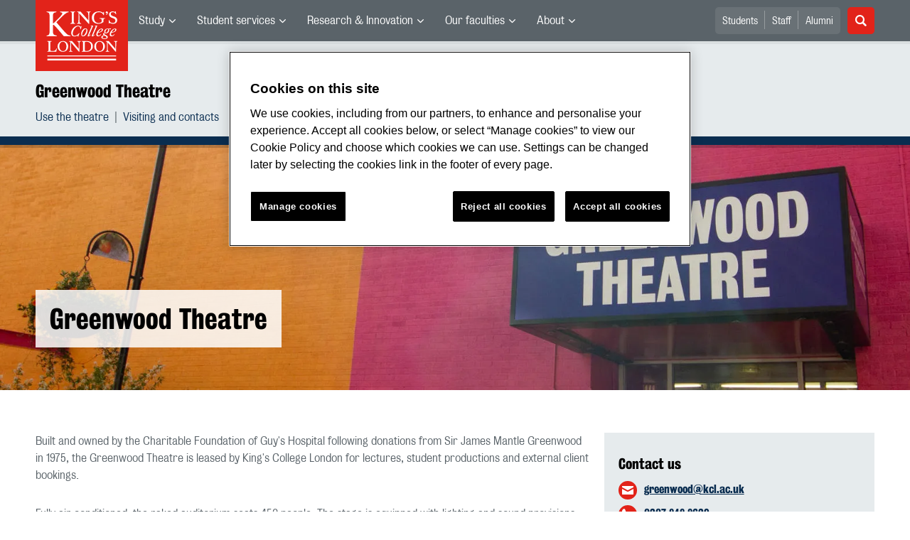

--- FILE ---
content_type: image/svg+xml
request_url: https://www.kcl.ac.uk/SiteElements/2017/images/icon-phone.svg
body_size: 247
content:
<svg xmlns="http://www.w3.org/2000/svg" viewBox="0 0 10 10"><defs><style>.cls-1{fill:#fff;}.cls-2{fill:none;}</style></defs><title>icon-phone</title><g id="Layer_2" data-name="Layer 2"><g id="Layer_1-2" data-name="Layer 1"><path id="path4074" class="cls-1" d="M9.05,6.93c.24.12.36.18.42.3A1.61,1.61,0,0,1,9.29,8.3a2.08,2.08,0,0,1-1.54,1c-.42,0-.42.36-2.68-.65A9.47,9.47,0,0,1,1.33,5.09,4.29,4.29,0,0,1,.5,2.71,2.4,2.4,0,0,1,1.39.87.8.8,0,0,1,2,.64H2.4c.12,0,.36-.06.48.41l.65,1.72a.36.36,0,0,1,0,.42l-.24.24-.35.35c-.12.12-.24.24-.12.48A7.21,7.21,0,0,0,4,5.86,6.6,6.6,0,0,0,5.79,7.05c.23.12.35.12.47-.06L7,6.16c.18-.24.3-.18.54-.12l1.54.89"/><rect class="cls-2" width="10" height="10"/></g></g></svg>